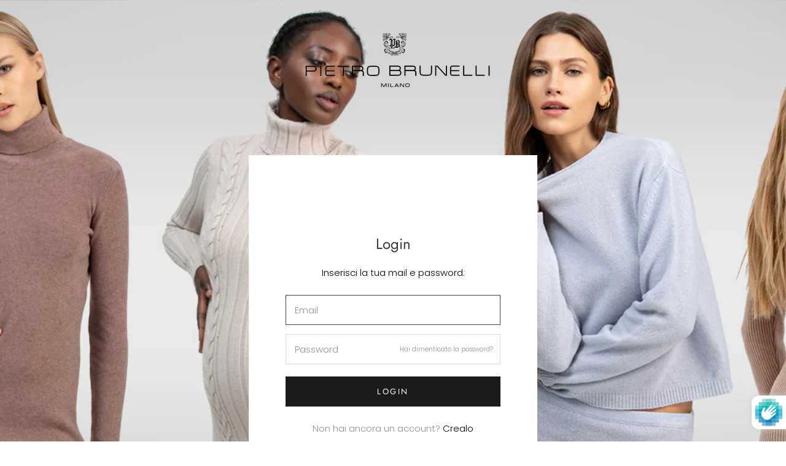

--- FILE ---
content_type: text/css
request_url: https://b2b.pietrobrunelli.it/cdn/shop/t/5/assets/custom.css?v=4680049410606343101681305694
body_size: 1210
content:
.pb-section-store .pb-section-content{display:flex;justify-content:space-between;width:100%}@media (max-width: 767px){.pb-section-store .pb-section-content{flex-flow:column}}.pb-section-store .pb-section-content .SectionHeader,.pb-section-store .pb-section-store--header.SectionHeader{margin-bottom:0}.pb-section-store .SectionHeader{margin-bottom:3rem;overflow:hidden}.pb-section-store .SectionHeader__Heading{margin-top:3rem}.pb-section-store .SectionHeader img{margin:0}@media screen and (max-width: 767px){.pb-section-store>.SectionHeader{margin-bottom:0}}.pb-section-store .FeatureText{padding-bottom:3.125rem;display:table-cell;width:100%}@media screen and (max-width: 767px){.pb-section-store .FeatureText{padding-bottom:0}}.pb-section-store .FeatureText__ContentWrapper{width:100%;display:block;padding-bottom:0;padding-top:0}@media screen and (min-width: 641px){.pb-section-store .FeatureText__ContentWrapper{padding-left:50px}}.pb-section-store .FeatureText__Content{max-width:none;text-align:center}.pb-section-store .FeatureText__ContentImagesWrapper{display:flex;align-items:center;justify-content:center}@media screen and (max-width: 767px){.pb-section-store .FeatureText__ContentImagesWrapper{flex-direction:column}}.pb-section-store .FeatureText.pb-full-width{width:45%;padding-bottom:0}@media screen and (max-width: 767px){.pb-section-store .FeatureText.pb-full-width{width:100%}}.pb-section-store .FeatureText.pb-full-width .FeatureText__ImageWrapper{width:100%;margin:0;height:auto}.pb-section-store .FeatureText.pb-full-width .FeaturedMap__Info{padding-bottom:0}@media screen and (max-width: 991px){.pb-section-store .FeatureText.pb-full-width .FeaturedMap__Info{padding:0 0 2.5rem}}.pb-section-store .FeatureText__ImageWrapper{width:33%;margin:2rem;height:25rem;display:block}@media screen and (max-width: 991px){.pb-section-store .FeatureText__ImageWrapper{width:50%}}@media screen and (max-width: 767px){.pb-section-store .FeatureText__ImageWrapper{width:100%;margin:0;height:10rem}}.pb-section-store .FeatureText__ImageWrapper .Image--slide{margin-top:2em}.pb-section-store .FeatureText__MapWrapper{width:33%;margin:2rem;height:25rem}@media screen and (max-width: 991px){.pb-section-store .FeatureText__MapWrapper{width:50%}}@media screen and (max-width: 767px){.pb-section-store .FeatureText__MapWrapper{width:100%;height:10rem}}@media screen and (max-width: 640px){.pb-section-store .FeatureText--imageLeft{flex-direction:column}}.pb-section-store .FeatureText--imageLeft .AspectRatio{height:100%}.pb-section-store .FeatureText--imageLeft .AspectRatio img{height:100%;width:auto;min-height:100%;min-width:100%;max-width:none;max-height:none;margin:0}.pb-section-store .FeatureText .FeaturedMap__Info{min-width:0;width:auto;padding:0 0 2.5rem}@media screen and (max-width: 767px){.pb-section-store .FeatureText .FeaturedMap__Info{text-align:center}}.pb-section-store .FeatureText .FeaturedMap__Info a{margin-top:1rem}.pb-section-store .FeatureText .FeaturedMap__MapContainer{height:100%}.pb-section-store .FeatureText .FeaturedMap .PlaceholderBackground{z-index:1}.pb-section-store .SectionHeader__Description{max-width:none}.template-page .shopify-section--bordered>.Section--spacingNormal{padding-top:0}.Rte iframe{width:100%;height:100%}@media screen and (min-width: 641px){.bb-top-image .FeatureText__ContentWrapper{display:block;width:100%}.bb-top-image .FeatureText__Content{max-width:none}.bb-top-image .FeatureText__ImageWrapper{display:block;width:100%}.bb-top-image .FeatureText__ImageWrapper .AspectRatio{margin-left:auto}.bb-top-image .FeatureText__ImageWrapper .AspectRatio img{margin:0}.bb-top-image .FeatureText .SectionHeader__Description{margin-left:auto;margin-right:auto;text-align:center;max-width:none}.bb-top-image .FeatureText .SectionHeader__Description p{margin-bottom:.5rem}}@media screen and (max-width: 641px){#shopify-section-pb-text-with-image-company .pb-page-header img{left:-50%}}.magazine-gallery img{width:33%;float:left;padding:0 .3rem;margin-bottom:.6rem;margin-top:0}@media (max-width: 767px){.magazine-gallery img{width:100%;float:none;padding:0}}#shopify-section-article-template .Article__ImageWrapper{display:none}#shopify-section-article-template .Article__Wrapper{margin-top:0}.magazine-carousel-main{padding-bottom:2rem}.magazine-carousel-main a{display:block}.magazine-carousel-main .flickity-viewport .Carousel__Cell{width:66%;padding:0 1rem;opacity:.5;transition:opacity .2s ease-in-out}@media screen and (max-width: 767px){.magazine-carousel-main .flickity-viewport .Carousel__Cell{width:100%}}.magazine-carousel-main .flickity-viewport .Carousel__Cell.is-selected{opacity:1;transition:opacity .2s ease-in-out}.magazine-carousel-main .flickity-viewport .Carousel__Cell a{position:absolute;top:0;left:0;right:0;bottom:0}.magazine-carousel-main .flickity-prev-next-button{top:38%}.magazine-carousel-main .flickity-prev-next-button.previous{left:-3%}.magazine-carousel-main .flickity-prev-next-button.next{right:-3%}.magazine-carousel-nav{padding-bottom:3rem}@media screen and (max-width: 767px){.magazine-carousel-nav{display:none}}.magazine-carousel-nav .flickity-viewport{height:90px}.magazine-carousel-nav .Carousel__Cell{width:20%;padding:0 .3rem}.pb-language-switcher:before{content:none}@media (max-width: 641px){.pb-language-switcher{color:#5c5c5c80}.pb-language-switcher a:hover{color:#5c5c5c}}.pb-page-news .ArticleItem a{text-decoration:none}.pb-page-news .ArticleItem img{margin:0}#shopify-section-pb-text-with-image-gallery-magazine .SectionHeader{overflow:hidden}.pb-page-header{position:relative}@media (max-width: 767px){.pb-page-header{margin-bottom:1rem}}.pb-page-header--title{position:absolute;bottom:0;width:100%;background-color:#fff9}.pb-page-header--title h1,.pb-page-header--title h1:last-child{margin-top:1rem;margin-bottom:1rem}@media (max-width: 641px){.pb-page-header .AspectRatio{height:25vh}.pb-page-header .AspectRatio img{width:auto;height:100%;max-width:none;max-height:none;min-width:100%;min-height:100%}}.template-page .shopify-section--bordered>.Section--spacingNormal.pb-section-store{padding-bottom:0}.storia-del-brand .Section--spacingNormal{margin-top:0}.storia-del-brand .pb-section-store{padding-bottom:1.25rem}.pb-section--spacingBottom{padding-bottom:50px}.MegaMenu .Linklist__Item a[href*=magazine]{padding-top:1rem;color:#939393}.HorizontalList__Item>a[href*=serie]{color:#d00000;font-weight:600;text-transform:uppercase}.template-collection .SectionHeader__Description h2{font-size:15px;font-weight:400;line-height:24.75px;font-family:Century Gothic,sans-serif}.template-collection .CollectionToolbar>.Container{margin:0;padding:0;display:flex;align-items:center}.template-collection .CollectionToolbar>.Container .SectionHeader__Heading.Heading{margin-top:0}.template-collection .FlexboxIeFix{flex-flow:column}.template-collection .pb-adv-banner{text-align:center;padding:2rem}@media (max-width: 767px){.template-collection .pb-adv-banner{padding:1rem}}.template-collection .pb-no-top-image{margin:0}@media screen and (max-width: 767px){.template-collection .Container.hidden-tablet-and-up2{padding:1rem 24px}.template-collection .Container.hidden-tablet-and-up2 .SectionHeader{margin-bottom:0}}.template-collection .PageHeader__ImageWrapper{transform:none!important;height:100%;top:0}@media screen and (max-width: 767px){.template-collection .CollectionInner__Products .Pagination{margin-bottom:0}}.ProductItem__LabelList span{color:#d00000;font-weight:600;background-color:transparent}@media screen and (max-width: 767px){.hidden-phone2{display:none!important}}@media screen and (min-width: 768px){.hidden-tablet-and-up2{display:none!important}}.template-index .shopify-section .Rte h1{margin-top:-30px}.tre-banner{display:grid;display:-ms-grid;-ms-grid-columns:(1fr)[3];grid-template-columns:repeat(3,1fr);grid-column-gap:40px;margin-left:30px;margin-right:30px}.tre-banner .banner{background:#f2e2d7;color:#000;padding:20px;text-align:center}.tre-banner .banner .data-banner{text-transform:uppercase}.tre-banner .banner .data-banner h2{font-size:1.5em;font-weight:700}.tre-banner .banner .icona-banner{max-width:70px;margin:0 auto 20px}.fascia-newsletter{background:#000;color:#fff;padding:20px 40px;margin:20px 0;display:-webkit-box;display:-ms-flexbox;display:flex;-webkit-box-align:center;-ms-flex-align:center;align-items:center;-webkit-box-pack:justify;-ms-flex-pack:justify;justify-content:space-between}.no-fascia-newsletter{padding:20px 40px;margin:20px 0}.fascia-newsletter .testo-fascia h2{font-size:2.5em;margin:0}.fascia-newsletter .pulsante-fascia{background:#fff;color:#000;font-size:25px;font-weight:700;height:50px;margin:0;width:150px;display:-webkit-box;display:-ms-flexbox;display:flex;-webkit-box-align:center;-ms-flex-align:center;align-items:center;-webkit-box-pack:center;-ms-flex-pack:center;justify-content:center}@media (max-width: 640px){.tre-banner{-ms-grid-columns:(1fr)[1];grid-template-columns:repeat(1,1fr);grid-row-gap:40px}.Footer__Inner,.Linklist__Item,.Footer__Title{text-align:center}}@media (max-width: 480px){.fascia-newsletter{-webkit-box-orient:vertical;-webkit-box-direction:normal;-ms-flex-flow:column wrap;flex-flow:column wrap;text-align:center}.pulsante-fascia{margin:20px 0!important}}.variant_img{max-height:50px}
/*# sourceMappingURL=/cdn/shop/t/5/assets/custom.css.map?v=4680049410606343101681305694 */


--- FILE ---
content_type: text/javascript
request_url: https://b2b.pietrobrunelli.it/cdn/shop/t/5/assets/custom.js?v=144737445270205823821604076840
body_size: -448
content:
jQuery(".magazine-carousel-main").flickity({draggable:!0,wrapAround:!0,adaptiveHeight:!0,pageDots:!1}),jQuery(".magazine-carousel-nav").flickity({draggable:!0,pageDots:!1,contain:!0,asNavFor:".magazine-carousel-main",setGallerySize:!1,prevNextButtons:!1});
//# sourceMappingURL=/cdn/shop/t/5/assets/custom.js.map?v=144737445270205823821604076840
